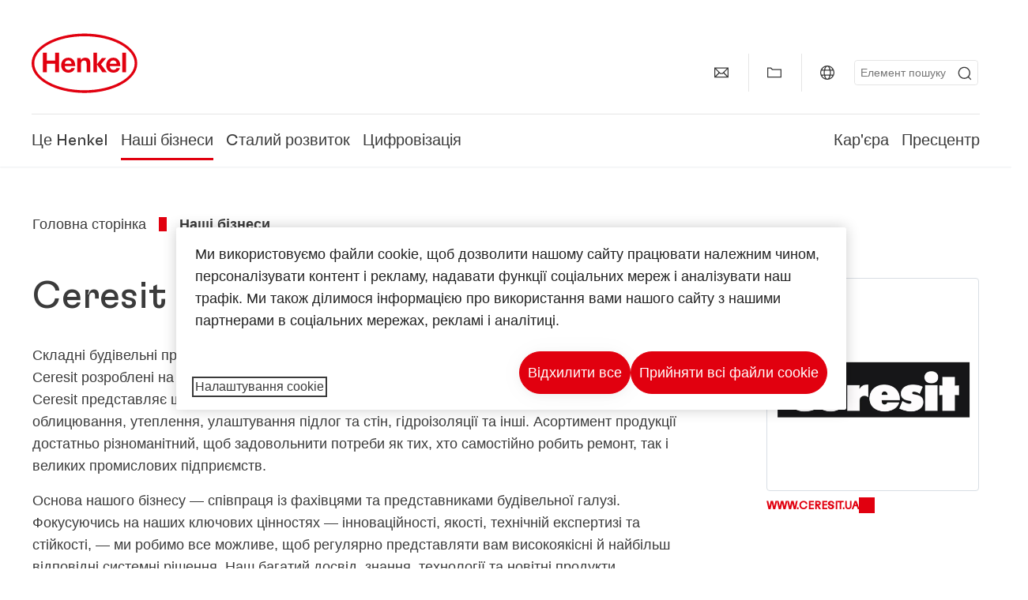

--- FILE ---
content_type: text/html;charset=UTF-8
request_url: https://www.henkel.ua/brands-and-businesses/ceresit-629228
body_size: 19519
content:









<!DOCTYPE html>
<html class="" lang="uk" dir="ltr">
    <head>
<title>
Ceresit
</title>
<meta name="title" content="Ceresit" />
<meta name="description" content="Ceresit представляє широкий асортимент спеціальних продуктів і системних рішень, що відповідають потребам промисловості, професіоналів у сфері будівництва та самостійних майстрів. " />
<meta http-equiv="content-Type" content="text/html; charset=utf-8"/>
<meta name="viewport" content="width=device-width, initial-scale=1"/>
<meta http-equiv="X-UA-Compatible" content="IE=edge"/>
<link rel="canonical" href="https://www.henkel.ua/brands-and-businesses/ceresit-629228"/>
<meta property="og:type" content="website"/>
<meta property="og:title" content="Ceresit"/>
<meta property="og:url" content="https://www.henkel.ua/brands-and-businesses/ceresit-629228"/>
<meta name="author" content="Henkel"/>
<meta name="google-site-verification" content="d1bIi4cGp9b4ZbTheIOZGzuPE5RsYqvtq_ZZzhEvDdY" />
<meta name="msvalidate.01" content="" />
<meta name="robots" content="index,follow"/>
<link rel="shortcut icon" href="/resource/blob/611362/466da468bdb616488703ce9751da175f/favicon/ua.ico"/>
<link rel="apple-touch-icon" sizes="57x57" href="/resource/crblob/944520/7309e0cab95ecb484300cb657670a810/apple-57x57px-data.png">
<link rel="apple-touch-icon" sizes="72x72" href="/resource/crblob/944522/63ce5fc60cc219cf04adfb1b8c9e4429/apple-72x72px-data.png">
<link rel="apple-touch-icon" sizes="76x76" href="/resource/crblob/944568/5217be3caee2a378b182eb7abc721ccc/apple-76x76px-data.png">
<link rel="apple-touch-icon" sizes="114x114" href="/resource/crblob/944510/08cba94488ce3d259fef48235895ddee/apple-114x114px-data.png">
<link rel="apple-touch-icon" sizes="120x120" href="/resource/crblob/944512/42b1b6507d55c514875bccaf83942384/apple-120x120px-data.png">
<link rel="apple-touch-icon" sizes="144x144" href="/resource/crblob/944514/4d8d59f416104b296edb9403e54faad4/apple-144x144px-data.png">
<link rel="apple-touch-icon" sizes="152x152" href="/resource/crblob/944516/cc3ba51d821ec1cb9b8d69c15250f4a2/apple-152x152px-data.png">
<link rel="apple-touch-icon" sizes="180x180" href="/resource/crblob/944518/87ca66b5ece2765973989637c7f5fefb/apple-180x180px-data.png">
<link rel="icon" sizes="36x36" type=image/png href="/resource/crblob/944506/30950231c8d9a94a668514ed7e8a7c43/android-36x36px-data.png">
<link rel="icon" sizes="48x48" type=image/png href="/resource/crblob/944524/9ebfff76368cb87c6d041e5a6405762c/android-48x48px-data.png">
<link rel="icon" sizes="72x72" type=image/png href="/resource/crblob/944526/42fbc50425bec145db63dab37f536492/android-72x72px-data.png">
<link rel="icon" sizes="96x96" type=image/png href="/resource/crblob/944508/37d6b03bcfc688207332063cb0a73664/android-96x96px-data.png">
<link rel="icon" sizes="144x144" type=image/png href="/resource/crblob/944502/4d8d59f416104b296edb9403e54faad4/android-144x144px-data.png">
<link rel="icon" sizes="192x192" type=image/png href="/resource/crblob/944504/2ed1823ea8748364f9dca7dd355b6a65/android-192x192px-data.png">
<meta http-equiv="Content-Security-Policy" content="worker-src &#39;self&#39; blob:;
default-src &#39;self&#39; data:
&#39;unsafe-inline&#39; &#39;unsafe-eval&#39; www.glassdoor.com henkel01.wt-eu02.net *.edge-cdn.net *.video-cdn.net www.realvision.com www.youtube.com *.twimg.com *.fbcdn.net *.wcfbc.net *.cdninstagram.com *.sprinklr.com *.henkel-life-global.com *.henkel.stage.babiel.com *.henkel.com cdnjs.cloudflare.com netdna.bootstrapcdn.com *.henkel-life-deutschland.de *.henkel.de www.henkel.ru www.henkel.cn www.henkel.at www.henkel.ar www.henkel.cl www.henkel.co.jp www.henkel.co.kr www.henkel.co.th www.henkel.co.uk www.henkel.com henkel-henkel-coremedia-development.kube-dev.rz.babiel.com.ar www.henkel.com.au www.henkel.com.br www.henkel.com.co www.henkel.com.tr www.henkel.cz www.henkel.dk www.henkel.es www.henkel.fi www.henkel.fr www.henkel.gr www.henkel.in www.henkel.hr www.henkel.hu www.henkel.it www.henkel.mx www.henkel.no www.henkel.pl www.henkel.pt www.henkel.ro www.henkel.rs www.henkel.se www.henkel.si www.henkel.sk www.henkel.ua www.henkel.tw www.henkel-forscherwelt.de www.henkel-forscherwelt.com www.henkel-ricercamondo.it www.henkel-kesifdunyasi.com www.henkel-education.ru www.henkel-swiatmlodychbadaczy.pl www.mundodepesquisadores.com.br www.henkel-life-global.com www.henkel.co.id www.henkel.be www.henkel.nl www.henkel-life-iberica.es www.henkel-life-iberica.pt www.henkel-gcc.com www.henkel-renntag.de www.henkelna.com www.henkel-ventures.com www.phenion.de www.phenion.com www.phenion-us.com www.kongresroznorodnosci.pl www.henkel-demo.com.babiel.com www.henkel-ap.com henkel.ru henkel.cn henkel.at henkel.ar henkel.cl henkel.co.jp henkel.co.kr henkel.co.th henkel.co.uk henkel.com.ar henkel.com.au henkel.com.br henkel.com.co henkel.com.tr henkel.cz henkel.dk henkel.es henkel.fi henkel.fr henkel.gr henkel.in henkel.hr henkel.hu henkel.it henkel.mx henkel.no henkel.pl henkel.pt henkel.ro henkel.rs henkel.se henkel.si henkel.sk henkel.ua henkel.tw henkel-forscherwelt.de henkel-forscherwelt.com henkel-ricercamondo.it henkel-kesifdunyasi.com henkel-education.ru henkel-swiatmlodychbadaczy.pl mundodepesquisadores.com.br henkel-life-global.com henkel.co.id henkel.be henkel.nl henkel-life-iberica.es henkel-life-iberica.pt henkel-gcc.com henkel-renntag.de henkelna.com www.henkel-northamerica.com henkel-northamerica.com henkel-ventures.com phenion.de phenion.com phenion-us.com kongresroznorodnosci.pl henkel-demo.com.babiel.com henkel-ap.com henkel-na.com www.henkel-na.com henkel.lu www.henkel.lu henkel.ch charts3.equitystory.com media.licdn.com media-exp1.licdn.com cm.cms.henkel-henkel-coremedia-development.kube-dev.rz.babiel.com cdn.podigee.com podcast5fc086.podigee.io images.podigee.com www.youtube-nocookie.com cdn.cookielaw.org privacyportal-eu.onetrust.com player.podigee-cdn.net *.gigya.com *.sapcdm.cn code.highcharts.com v.qq.com media-exp1.licdn.com media-exp3.licdn.com snap.licdn.com px.ads.linkedin.com linkedin.com images.podigee-cdn.net fonts.gstatic.com www.tiktok.com www.facebook.com connect.facebook.net cdn.linkedin.oribi.io www.linkedin.com snap.licdn.com dm.henkel-dam.com *.babiel.com eu-api.friendlycaptcha.eu api.friendlycaptcha.com fritz-henkel.com v.youku.com player.youku.com *.eu1.fullstory.com www.googleadservices.com www.googletagmanager.com *.google-analytics.com www.google.com analytics.tiktok.com business-api.tiktok.com log.byteoversea.com www.redditstatic.com events.redditmedia.com alb.reddit.com www.redditmedia.com www.reddit.com pixel-config.reddit.com conversions-config.reddit.com js.adsrvr.org insight.adsrvr.org www.google.com/ccm/collect googleads.g.doubleclick.net www.googleadservices.com/pagead/set_partitioned_cookie
blob:
;"/><link rel="alternate" hreflang="de-AT" href="https://www.henkel.at/marken-und-unternehmensbereiche/somat-2050352"/>
<link rel="alternate" hreflang="fi-FI" href="https://www.henkel.fi/tuotemerkit-ja-liiketoimintayksikoet/ceresit-553144"/>
<link rel="alternate" hreflang="sr-Latn-RS" href="https://www.henkel.rs/brendovi-i-poslovni-sektori/ceresit-670114"/>
<link rel="alternate" hreflang="x-default" href="https://www.henkel.com/our-businesses/ceresit-26184"/>
<link rel="alternate" hreflang="uk-UA" href="https://www.henkel.ua/brands-and-businesses/ceresit-629228"/>
<link rel="alternate" hreflang="pl-PL" href="https://www.henkel.pl/marki-i-obszary/ceresit-442666"/>
<link rel="alternate" hreflang="ru-RU" href=""/>
<link rel="alternate" hreflang="hu-HU" href="https://www.henkel.hu/markak-es-uezletagak/ceresit-659592"/>
<link rel="alternate" hreflang="hr-HR" href="https://www.henkel.hr/brendovi-i-poslovne-jedinice/ceresit-673188"/>
<link rel="alternate" hreflang="en" href="https://www.henkel.com/our-businesses/ceresit-26184"/>
<link rel="alternate" hreflang="tr-TR" href="https://www.henkel.com.tr/markalar-ve-isbirimleri/yapistirici-teknolojileri/ceresit-624960"/>
<script>
if (navigator.userAgent.indexOf("Mac") > 0) {
var root = document.getElementsByTagName("html")[0];
root.setAttribute("ismac", "true");
}
</script>
<link rel=preload href="/resource/crblob/1974526/0a4802460fc871449fa093b33ebdbe2a/henkel-gt-flexa-vf-woff2-data.woff2" as="font" type="font/woff2" crossorigin>
<style>
@font-face {
font-family: "Henkel GT Flexa VF";
src: url("/resource/crblob/1974526/0a4802460fc871449fa093b33ebdbe2a/henkel-gt-flexa-vf-woff2-data.woff2") format("woff2");
}
</style>
<link href="/resource/crblob/1588726/6fa7fe1a1285c6b83d48d335327cbdb6/henkel-iconfont-20170112-woff-data.woff" as="font" type="font/woff2" crossorigin>
<style>
@font-face {
font-family: "henkel-icon";
src: url("/resource/crblob/1588726/6fa7fe1a1285c6b83d48d335327cbdb6/henkel-iconfont-20170112-woff-data.woff") format("woff2");
font-weight: normal;
font-style: normal;
}
</style>
<script type="text/javascript">
function OptanonWrapper() {
window.dataLayer.push({event:'OneTrustGroupsUpdated'});
$(document).trigger('updateCookies');
}
</script>
<script src="https://cdn.cookielaw.org/scripttemplates/otSDKStub.js" defer fetchpriority="high" type="text/javascript" charset="UTF-8"
data-domain-script="5a6b7932-7dcf-433a-b2ef-3b3682370708" data-document-language=true>
</script>
<script data-dynamic-lib-src="/resource/themes/corporate-rebrush/js/dynamic-libs/bowser.min-1749594-2.js" ></script><script data-dynamic-lib-src="/resource/themes/corporate-rebrush/js/dynamic-libs/easyResponsiveTabs.min-1875608-2.js" ></script><script data-dynamic-lib-src="/resource/themes/corporate-rebrush/js/dynamic-libs/friendly-challenge.min-1972688-1.js" ></script><script data-dynamic-lib-src="/resource/themes/corporate-rebrush/js/dynamic-libs/gsap.min-1749596-3.js" ></script><script data-dynamic-lib-src="/resource/themes/corporate-rebrush/js/dynamic-libs/highcharts.min-1749598-3.js" ></script><script data-dynamic-lib-src="/resource/themes/corporate-rebrush/js/dynamic-libs/intersection-observer.min-1749606-3.js" ></script><script data-dynamic-lib-src="/resource/themes/corporate-rebrush/js/dynamic-libs/isotope.pkgd.min-1749608-3.js" ></script><script data-dynamic-lib-src="/resource/themes/corporate-rebrush/js/dynamic-libs/jquery.flippy.min-1749610-3.js" ></script><script data-dynamic-lib-src="/resource/themes/corporate-rebrush/js/dynamic-libs/jquery.jscrollpane.min-1749612-3.js" ></script><script data-dynamic-lib-src="/resource/themes/corporate-rebrush/js/dynamic-libs/jquery.mark.min-1749614-3.js" ></script><script data-dynamic-lib-src="/resource/themes/corporate-rebrush/js/dynamic-libs/jquery.mousewheel.min-1749616-3.js" ></script><script data-dynamic-lib-src="/resource/themes/corporate-rebrush/js/dynamic-libs/jquery.prettyPhoto.extensions.min-1749618-2.js" ></script><script data-dynamic-lib-src="/resource/themes/corporate-rebrush/js/dynamic-libs/jquery.prettyPhoto.min-1749620-3.js" ></script><script data-dynamic-lib-src="/resource/themes/corporate-rebrush/js/dynamic-libs/jquery.reveal.min-1749622-2.js" ></script><script data-dynamic-lib-src="/resource/themes/corporate-rebrush/js/dynamic-libs/modernizr.min-1749624-89.js" ></script><script data-dynamic-lib-src="/resource/themes/corporate-rebrush/js/dynamic-libs/mustache.min-1749626-2.js" ></script><script data-dynamic-lib-src="/resource/themes/corporate-rebrush/js/dynamic-libs/mwheelIntent.min-1749628-2.js" ></script><script data-dynamic-lib-src="/resource/themes/corporate-rebrush/js/dynamic-libs/panzoom.min-1749630-3.js" ></script><script data-dynamic-lib-src="/resource/themes/corporate-rebrush/js/dynamic-libs/ScrollTrigger.min-1749590-3.js" ></script><script data-dynamic-lib-src="/resource/themes/corporate-rebrush/js/dynamic-libs/swiperjs.min-1875610-2.js" ></script>
<meta name="pbe" content="css"/>
<link rel="stylesheet" href="/resource/themes/corporate-rebrush/css/corporate-rebrush-1588740-84.css" >
<script src="/resource/themes/corporate-rebrush/js/body-rebrush-2050836-24.js" defer defer="true" ></script><script src="/resource/themes/corporate-rebrush/js/bundle-2050838-14.js" defer defer="true" ></script><meta name="pbe" content="js"/>
<script type="text/plain" class="optanon-category-C0004">
if(location.pathname === "/oportunidades-laborales/empleo-y-solicitud") {
!function(f,b,e,v,n,t,s)
{if(f.fbq)return;n=f.fbq=function()
{n.callMethod? n.callMethod.apply(n,arguments):n.queue.push(arguments)}
;
if(!f._fbq)f._fbq=n;n.push=n;n.loaded=!0;n.version='2.0';
n.queue=[];t=b.createElement(e);t.async=!0;
t.src=v;s=b.getElementsByTagName(e)[0];
s.parentNode.insertBefore(t,s)}(window, document,'script',
'https://connect.facebook.net/en_US/fbevents.js');
fbq('init', '6124259060987746');
fbq('track', 'PageView');
}
</script>
<link rel="alternate" href="https://www.henkel.ua/service/ua/610048/asFeed/index.xml" type="application/rss+xml" title="Пресрелізи" />
<script type="text/plain" class="do-load">
var wtJsContentGroups = [];
var wtJsCustomParameters = [];
wtJsCustomParameters[1] = "19004";
wtJsCustomParameters[2] = "1844972";
wtJsCustomParameters[4] = "2014-06-30";
// Creates the Webtrekk tracking pixel
webtrekk = {};
webtrekk.trackDomain = "henkel01.wt-eu02.net";
webtrekk.trackId = "957772004011134";
webtrekk.domain ="";
webtrekk.cookieDomain = window.location.hostname;
webtrekk.forceHTTPS = true;
webtrekk.contentId = "henkel-ua.ua.brands-and-businesses.adhesive-technologies.brands.cresit-629228";
var webtrekkGroups = "henkel-ua.ua.brands-and-businesses.adhesive-technologies.brands.cresit";
var tmpGroup = webtrekkGroups.split(".");
wtJsContentGroups = tmpGroup;
wtJsContentGroups.unshift(null);
webtrekk.contentGroup = wtJsContentGroups;
webtrekk.customParameter = wtJsCustomParameters;
webtrekk.linkTrackPattern = new RegExp("(^/(image|blob)/(.+/)(data/)?(.+)$)","g");
webtrekk.linkTrackReplace = "/download/$5";
webtrekk.internalSearch = "";
</script>
<script data-webtrekksrc="/resource/themes/musterseiten/js/webtrekk-16428-12.js"></script>
<script type="text/plain" class="do-load"><!--
if(typeof registerAlxEventHandler === 'function') {
registerAlxEventHandler(
function webtrekkTrackEvent(eventCategory, eventAction, eventName, eventValue) {
if(typeof(wt_sendinfo) != "undefined") {
var encodedEventName = eventCategory + ":" + eventAction + ":" + eventName;
wt_sendinfo(encodedEventName, "click" /* we treat events like clicks on internal links */);
}
}
)
} else {
if (window.console && window.console.log) {
window.console.log('[WARN] Cannot enable event tracking for Webtrekk: ALX tracking API not loaded.');
}
}//-->
</script>    </head>
    <body class="" >

            <span id="ieMobileCSS" hidden>/resource/themes/musterseiten/css/wp_landscape-213102-64.css</span>

<nav class="skip-links-wrapper" aria-label="Skip links">
<ul class="skip-links-list">
<li class="skip-links-list-item">
<a class="skip-link bab-button bab-button--icon" href="#main">Skip to main content</a>
</li>
<li class="skip-links-list-item">
<a class="skip-link bab-button bab-button--icon" href="#footer">Skip to footer</a>
</li>
</ul>
</nav>
        <div id="wrapAll" class="container-fluid"   >
<div id="contentWrap" class="container">
<header class="bab-header " >
<div class="container">
<div class="topNaviMobile mobileOnly">
<a href="/" class="a-logo " aria-label="Henkel main page">
<img class="a-logo__image" alt="" src="/resource/blob/737324/1129f40d0df611e51758a0d35e6cab78/data/henkel-logo-standalone-svg.svg" />
</a>
<div class="topNaviMobile__tools">
<button type="button" class="topNaviMobile__tools--right">
<svg width="24" height="24" viewBox="0 0 20 20" fill="currentColor">
<path
d="M17.3546 18.3264L18.3334 17.3476L15.5637 14.5779V13.6616C16.4314 12.426 16.9381 10.9197 16.9381 9.30234C16.9381 5.08881 13.5159 1.66663 9.3024 1.66663C5.08887 1.66663 1.66669 5.08881 1.66669 9.30234C1.66669 13.5159 5.08887 16.938 9.3024 16.938C10.9128 16.938 12.4122 16.4313 13.6409 15.5775H14.5919L17.3546 18.3264ZM3.06194 9.30234C3.06194 5.85932 5.86632 3.05494 9.30933 3.05494C12.7523 3.05494 15.5567 5.85932 15.5567 9.30234C15.5567 12.7453 12.7523 15.5497 9.30933 15.5497C5.86632 15.5497 3.06194 12.7523 3.06194 9.30234Z"/>
</svg>
<span class="sr-only">
Пошук </span>
</button>
<button type="button" class="topNaviMobile__tools--left mobile-menu">
<svg width="24" height="24" viewBox="0 0 24 24" fill="currentColor" class="svg--burger">
<path
d="M19.9992 4.80005H20.2898H20.3994H18.7987H17.5982H2.3999V6.40005H16.7979H17.4558H17.7426H18.7987H19.1989H20.3994H21.5999V4.80005H19.9992Z"/>
<path
d="M19.9992 11.202H20.2898H20.3994H18.7987H17.5982H2.3999V12.802H16.7979H17.4558H17.7426H18.7987H19.1989H20.3994H21.5999V11.202H19.9992Z"/>
<path
d="M19.9992 17.604H20.2898H20.3994H18.7987H17.5982H2.3999V19.204H16.7979H17.4558H17.7426H18.7987H19.1989H20.3994H21.5999V17.604H19.9992Z"/>
</svg>
<svg width="24" height="24" viewBox="0 0 40 40" fill="currentColor"
xmlns="http://www.w3.org/2000/svg" class="svg--close">
<path
d="M35.0388 2.5L37.0441 4.5053L24 17.9787V21.9205L37.5 35.0388L35.4946 37.0441L22.0594 24H18.0415L4.96121 37.4999L2.95587 35.4946L16 22.0321V18.0066L2.5 4.96113L4.50534 2.95584L18.0195 16H21.9689L35.0388 2.5Z"/>
</svg>
<span class="sr-only">
Меню </span>
</button>
</div>
<div class="topNaviMobile__searchWrapper">
<div class="topNaviMobile__search">
<form action="/service/search/ua/608298" class="topNaviMobile__search-form">
<label class="sr-only" for="mobile-quicksearch-search">quick search</label>
<input
id="mobile-quicksearch-search"
type="text"
class="input"
name="query"
data-js-autocomplete-base-url="/service/search/ua/608298"
data-js-root-navigation-id="611362"
data-js-section-tag-id=""
/>
<button type="submit" aria-label="Submit" class="submit">
<svg width="24" height="24" viewBox="0 0 20 20" fill="currentColor">
<path d="M17.3546 18.3264L18.3334 17.3476L15.5637 14.5779V13.6616C16.4314 12.426 16.9381 10.9197 16.9381 9.30234C16.9381 5.08881 13.5159 1.66663 9.3024 1.66663C5.08887 1.66663 1.66669 5.08881 1.66669 9.30234C1.66669 13.5159 5.08887 16.938 9.3024 16.938C10.9128 16.938 12.4122 16.4313 13.6409 15.5775H14.5919L17.3546 18.3264ZM3.06194 9.30234C3.06194 5.85932 5.86632 3.05494 9.30933 3.05494C12.7523 3.05494 15.5567 5.85932 15.5567 9.30234C15.5567 12.7453 12.7523 15.5497 9.30933 15.5497C5.86632 15.5497 3.06194 12.7523 3.06194 9.30234Z"/>
</svg>
</button>
</form>
</div>
</div> </div>
<div class="topNavi">
<a href="/" class="a-logo visible-lg-block" aria-label="Henkel main page">
<img class="a-logo__image" alt="" src="/resource/blob/737324/1129f40d0df611e51758a0d35e6cab78/data/henkel-logo-standalone-svg.svg" />
</a> <div class="topNavi__tools visible-lg-block">
<div class="service">
<ul>
<li class="iconButton">
<a href="/contact-us" class="bab-button bab-button--icon-only" aria-label="contact"
data-webtrekkactionname="header-icon-contact" >
<svg width="20" height="20" viewBox="0 0 20 20" fill="currentColor">
<path d="M1 3.5V16.3571H19V3.5H1ZM11.0221 10.5714H8.98429L3.19858 4.78571H16.8079L11.0221 10.5714ZM6.03356 9.43999V10.4107L2.28571 14.1586V5.69214L6.03356 9.43999ZM7.42857 10.835L8.45071 11.8571H11.5557L12.5779 10.835L16.8143 15.0714H3.205L7.42857 10.835ZM13.9664 10.4171V9.43999L17.7143 5.69214V14.1586L13.9664 10.4171Z"/>
</svg>
<span class="mobileOnly">
</span>
</a>
</li>
<li class="iconButton">
<a href="#tooltipMyContent-desktop" class="tooltip-handler bab-button bab-button--icon-only desktopOnly" aria-label="Add to my collection">
<svg width="20" height="20" viewBox="0 0 20 20" fill="currentColor">
<path d="M19 16.3571H1V3.5H5.76355L7.69213 5.42857H19V16.3571ZM2.28571 15.0714H17.7143V6.71429H7.16502L5.23645 4.78571H2.28571V15.0714Z"/>
</svg>
</a>
<div class="mobileOnly add-to-my-content-mobile-menu">
<a href="javascript:void(0);" data-webtrekkactionname="add-to-collection" class="add-to-content">
<svg class="a-icon a-icon--addcontent" width="16" height="16" focusable="false">
<use href="/resource/crblob/1759152/10a29ac6badb672d8bc7caff89d2b88d/icons-sprite-svg-data.svg#addcontent"></use>
</svg>Додати до Моя Колекція <span class="contentId" style="display: none;">629228</span>
<span class="contentView" style="display: none;">standard</span>
<span class="contentType" style="display: none;">HKBrand</span>
</a> <a href="/my-collection" data-webtrekkactionname="header-icon-show-my-collection">
<i class="icon-arrow_link2"></i>
Показати Моя Колекція <span class="mycontent-count">(0)</span>
</a>
</div>
</li>
<li class="iconButton">
<a href="/global-websites-henkel" class="tooltip-handler bab-button bab-button--icon-only"
data-webtrekkactionname="header-icon-global-websites"
aria-label="Website selector">
<svg width="20" height="20" viewBox="0 0 20 20" fill="currentColor">
<path d="M10 1C5.03714 1 1 5.03714 1 10C1 14.9629 5.03714 19 10 19C14.9629 19 19 14.9629 19 10C19 5.03714 14.9629 1 10 1ZM17.7143 10C17.7143 10.9 17.5536 11.7679 17.2643 12.5714H14.32C14.4357 11.7614 14.5 10.9 14.5 10C14.5 9.1 14.4357 8.23857 14.32 7.42857H17.2643C17.5536 8.23214 17.7143 9.1 17.7143 10ZM10 17.7143C9.06143 17.7143 8.05857 16.4993 7.42214 14.5064L8.07143 13.8571H11.9286L12.5779 14.5064C11.9414 16.4993 10.9386 17.7143 10 17.7143ZM6.9786 12.5714C6.85646 11.7807 6.78571 10.9193 6.78571 10C6.78571 9.08071 6.85646 8.21929 6.9786 7.42857H13.015C13.1371 8.21929 13.2079 9.08071 13.2079 10C13.2079 10.9193 13.1371 11.7807 13.015 12.5714H6.9786ZM2.73568 12.5714C2.4464 11.7679 2.28571 10.9 2.28571 10C2.28571 9.1 2.4464 8.23214 2.73568 7.42857H5.68002C5.5643 8.23857 5.5 9.1 5.5 10C5.5 10.9 5.5643 11.7614 5.68002 12.5714H2.73568ZM10 2.28571C10.9386 2.28571 11.9414 3.50071 12.5779 5.49357L11.9286 6.14286H8.07143L7.42214 5.49357C8.05857 3.50071 9.06143 2.28571 10 2.28571ZM16.3257 5.60286L15.7857 6.14286H14.0757C13.7671 4.80571 13.2978 3.66143 12.7128 2.78714C14.185 3.34643 15.445 4.33 16.3257 5.60286ZM7.28716 2.78714C6.70216 3.655 6.23931 4.80571 5.92431 6.14286H4.21429L3.67431 5.60286C4.55502 4.33 5.81502 3.34643 7.28716 2.78714ZM3.67431 14.3971L4.21429 13.8571H5.92431C6.23288 15.1943 6.70216 16.3386 7.28716 17.2129C5.81502 16.6536 4.55502 15.67 3.67431 14.3971ZM12.7128 17.2129C13.2978 16.345 13.7607 15.1943 14.0757 13.8571H15.7857L16.3257 14.3971C15.445 15.67 14.185 16.6536 12.7128 17.2129Z"/>
</svg>
<span class="mobileOnly">
Україна | Змінити веб-сайт </span>
</a>
</li><li>
<form action="/service/search/ua/608298" class="search" id="quick-search">
<label class="sr-only" for="search"></label>
<input
type="text"
name="query"
placeholder="Елемент пошуку"
class="input ui-autocomplete-input"
id="search"
data-js-autocomplete-base-url="/service/search/ua/608298"
data-js-root-navigation-id="611362"
data-js-section-tag-id=""
/>
<button type="submit" aria-label="Submit" class="submit">
<svg width="20" height="20" viewBox="0 0 20 20" fill="currentColor">
<path d="M17.3546 18.3264L18.3334 17.3476L15.5637 14.5779V13.6616C16.4314 12.426 16.9381 10.9197 16.9381 9.30234C16.9381 5.08881 13.5159 1.66663 9.3024 1.66663C5.08887 1.66663 1.66669 5.08881 1.66669 9.30234C1.66669 13.5159 5.08887 16.938 9.3024 16.938C10.9128 16.938 12.4122 16.4313 13.6409 15.5775H14.5919L17.3546 18.3264ZM3.06194 9.30234C3.06194 5.85932 5.86632 3.05494 9.30933 3.05494C12.7523 3.05494 15.5567 5.85932 15.5567 9.30234C15.5567 12.7453 12.7523 15.5497 9.30933 15.5497C5.86632 15.5497 3.06194 12.7523 3.06194 9.30234Z"/>
</svg>
</button>
</form>
</li> </ul>
</div>
<div id="tooltipContact-desktop" class="tooltipBox tooltip" style="top: 5em; right: 0px;">
<ul class="link-list">
<li>
<a href="/contact-us" data-webtrekkactionname="page-mail" class="related">
<i class="icon-arrow_link2"> </i>
Зверніться до нашої компанії </a>
</li> <li>
<a href="mailto:?subject=Ceresit&body=">
<i class="icon-arrow_link2"></i>
по e-mail </a>
</li>
</ul>
<a href="javascript:void(0);" class="close">
<span class="sr-only">Закрити</span>
</a>
</div>
<div id="tooltipMyContent-desktop" class="tooltipBox tooltip">
<ul class="link-list">
<li>
<a href="javascript:void(0);" data-webtrekkactionname="add-to-collection" class="add-to-content">
<svg class="a-icon a-icon--addcontent" width="16" height="16" focusable="false">
<use href="/resource/crblob/1759152/10a29ac6badb672d8bc7caff89d2b88d/icons-sprite-svg-data.svg#addcontent"></use>
</svg>Додати до Моя Колекція <span class="contentId" style="display: none;">629228</span>
<span class="contentView" style="display: none;">standard</span>
<span class="contentType" style="display: none;">HKBrand</span>
</a> </li>
<li>
<a href="/my-collection" data-webtrekkactionname="header-icon-show-my-collection">
<i class="icon-arrow_link2"></i>
Показати Моя Колекція <span class="mycontent-count">(0)</span>
</a>
</li>
</ul>
<a href="javascript:void(0);" class="close">
<span class="sr-only">Закрити</span>
</a>
</div>
<div id="tooltipSocial-desktop" class="shareBox share tooltip">
<h3>Соціальні мережі</h3>
<p>Поділитися сторінкою!</p>
<div class="shariff" data-lang="" data-backend-url="null" data-url="https://www.henkel.ua/brands-and-businesses/ceresit-629228"
data-services="[facebook,linkedin,telegram,vk]" data-orientation="vertical">
</div> <a href="javascript:void(0);" class="close">
<span class="sr-only">Закрити</span>
</a>
</div> </div>
<div class="topNavi__navWrapper">
<div class="topNavi__nav">
<div class="topNavi__nav--left-column">
<nav class="main-navigation ">
<a href="/company" class="main-navigation__first-level " tabindex="0">
Це&#xa0;Henkel </a>
<div class="main-navigation__fly-out">
<nav class="main-links-nav">
<a href="/company" class="main-links-nav__main-link visible-lg-block">
<span class="main-links-nav__headline">Це&#xa0;Henkel</span>
<p>Хто такий Henkel і що спонукає нас до дій? Усіх нас у компанії «Хенкель» об&#39;єднує наша спільна мета: «Pioneers at heart for the good of generations» та спільна стратегічна програма.</p>
<span class="bab-button bab-button--primary" role="button">
Меню
</span>
</a>
<nav class="main-links-nav__link-list">
<a href="/company/downloads" target="_self"
class="bab-button bab-button--icon">Публікації</a>
<a href="/company/locations" target="_self"
class="bab-button bab-button--icon">Локації</a>
<a href="/contact-us" target="_self"
class="bab-button bab-button--icon">Контакти</a>
</nav> </nav>
<nav class="second-level-nav">
<span class="menu-back">Main Menu</span>
<a class="subtitle-small" href=/company>Це&#xa0;Henkel</a>
<a class="nav-link" href="/company/150-years-of-henkel" >
150 років Henkel </a><a class="nav-link" href="/company/corporate-culture" >
Корпоративна культура </a><a class="nav-link" href="/company/strategy" >
Стратегічна програма </a><a class="nav-link" href="/company/henkel-brand" >
Бренд Henkel </a><a class="nav-link" href="/company/management" >
Керівництво </a><a class="nav-link nav-link--third-level" href="/company/governance-and-compliance" aria-haspopup=true data-third-level-index=5 >
Управління та комплаєнс </a><a class="nav-link" href="/company/annual-financial-statement" >
Річна фінансова звітність </a><a class="nav-link" href="/company/partners-and-suppliers" >
Партнери та постачальники </a> </nav>
<div class="third-level-nav third-level-nav--hidden">
<nav class="third-level-nav-wrap" data-third-level-index="5">
<span class="menu-back">Це&#xa0;Henkel</span>
<a class="subtitle-small" href=/company/governance-and-compliance>Управління та комплаєнс</a>
<a class="nav-link" href="/company/governance-and-compliance/compliance-hotline" tabindex=-1>
Процедура про порушення комплаєнсу та гаряча лінія з питань комплаєнсу&#xa0; </a> </nav>
</div>
<nav class="teaser-nav active">
<a data-wt-view="teaser" data-wt-contenttype="HKTeaser" aria-label="150 років Henkel"
class="link-element teaser colorful--white colorful-element "
href="/company/150-years-of-henkel"
target="_self">
<div class="img-wrap">
<div class="img-wrap__crop img-wrap__crop--tn-4x3 img-wrap__crop--sm-4x3 img-wrap__crop--md-3x2 img-wrap__crop--lg-3x2">
<picture class="image-rwd bab-image-hoverzoom "
data-transformationName="Image3:2">
<source
data-srcset="/resource/image/2113994/3x2/1000/667/947807da5b41c1a4e538fb90f42f298/9BFFC394AD803A3E10609B417C83B25D/150-years-stage-img.webp 1x, /resource/image/2113994/3x2/1000/667/947807da5b41c1a4e538fb90f42f298/9BFFC394AD803A3E10609B417C83B25D/150-years-stage-img.webp 2x" media="(min-width: 1250px)" sizes="100vw">
<source
data-srcset="/resource/image/2113994/3x2/750/500/947807da5b41c1a4e538fb90f42f298/86F8D9ECF2E6C1C8E4E91733B3554D87/150-years-stage-img.webp 1x, /resource/image/2113994/3x2/1500/1000/947807da5b41c1a4e538fb90f42f298/ADF9A9238C5CB8955DA6BBED0D788673/150-years-stage-img.webp 2x" media="(min-width: 980px)" sizes="100vw">
<source
data-srcset="/resource/image/2113994/4x3/500/375/9222e5228e7539a3f4a7b22b119bad28/38AAA07FFD2423D4A4C3AF0682D0CDE9/150-years-stage-img.webp 1x, /resource/image/2113994/4x3/1000/750/9222e5228e7539a3f4a7b22b119bad28/10C1CDBEB61BA95468209300C9F5705C/150-years-stage-img.webp 2x" media="(min-width: 730px)" sizes="100vw">
<source
data-srcset="/resource/image/2113994/4x3/335/251/9222e5228e7539a3f4a7b22b119bad28/0A7FABE706DA3E424C3B12E5ABF8A658/150-years-stage-img.webp 1x, /resource/image/2113994/4x3/670/502/9222e5228e7539a3f4a7b22b119bad28/A00EA78CCE90F9F8E313582845AD7D07/150-years-stage-img.webp 2x" media="(min-width: 0px)" sizes="100vw">
<img class="img-responsive lazyload" alt="150 POKIB" data-src=/resource/image/2113994/3x2/1000/667/947807da5b41c1a4e538fb90f42f298/9BFFC394AD803A3E10609B417C83B25D/150-years-stage-img.webp />
</picture>
</div>
</div>
<section>
<h3 class="link-title colorful__white-headline--black">
150 років Henkel </h3>
<span class="link-text colorful__white-text">
<div><p>150 років духу новаторства – це формування прогресу зі змістом. У Henkel ми перетворюємо зміни на можливості, впроваджуючи інновації, сталий розвиток і відповідальність, щоб разом будувати краще майбутнє.</p></div>
</span>
<button class="bab-button--link bab-button bab-button--link" aria-label="Меню - 150 років Henkel" href="/company/150-years-of-henkel" type="button">
Меню
</button> </section>
</a> </nav>
</div>
</nav><nav class="main-navigation current-page">
<a href="/brands-and-businesses" class="main-navigation__first-level " tabindex="0">
Наші бізнеси </a>
<div class="main-navigation__fly-out">
<nav class="main-links-nav">
<a href="/brands-and-businesses" class="main-links-nav__main-link visible-lg-block">
<span class="main-links-nav__headline">Наші бізнеси</span>
<p>Відкрийте для себе бренди та технології наших бізнес-підрозділів «Henkel Клейові технології» Henkel Adhesive Technologies і «Henkel Споживчі бренди» Henkel Consumer Brands.</p>
<span class="bab-button bab-button--primary" role="button">
ДОКЛАДНІША ІНФОРМАЦІЯ
</span>
</a>
<nav class="main-links-nav__link-list">
<a href="https://mysds.henkel.com/index.html" target="_blank"
class="bab-button bab-button--icon">Паспорти безпеки</a>
</nav> </nav>
<nav class="second-level-nav">
<span class="menu-back">Main Menu</span>
<a class="subtitle-small current-page" href=/brands-and-businesses>Наші бізнеси</a>
<a class="nav-link nav-link--third-level" href="/brands-and-businesses/adhesive-technologies" aria-haspopup=true data-third-level-index=0 >
«Henkel Клейові технології» Henkel Adhesive Technologies </a><a class="nav-link nav-link--third-level" href="/brands-and-businesses/consumer-brands" aria-haspopup=true data-third-level-index=1 >
«Henkel Споживчі бренди» Henkel Consumer Brands </a> </nav>
<div class="third-level-nav third-level-nav--hidden">
<nav class="third-level-nav-wrap" data-third-level-index="0">
<span class="menu-back">Наші бізнеси</span>
<a class="subtitle-small" href=/brands-and-businesses/adhesive-technologies>«Henkel Клейові технології» Henkel Adhesive Technologies</a>
<a class="nav-link" href="/brands-and-businesses/adhesive-technologies/about-us" tabindex=-1>
Про нас </a><a class="nav-link" href="/brands-and-businesses/adhesive-technologies/driving-sustainability" tabindex=-1>
На шляху до сталого розвитку </a><a class="nav-link" href="/brands-and-businesses/adhesive-technologies/research-and-development" tabindex=-1>
Дослідження та розробки </a><a class="nav-link" href="/brands-and-businesses/adhesive-technologies/open-innovation-and-venturing" tabindex=-1>
Відкриті інновації та венчурне інвестування </a> </nav>
<nav class="third-level-nav-wrap" data-third-level-index="1">
<span class="menu-back">Наші бізнеси</span>
<a class="subtitle-small" href=/brands-and-businesses/consumer-brands>«Henkel Споживчі бренди» Henkel Consumer Brands</a>
<a class="nav-link" href="/brands-and-businesses/consumer-brands/about-us" tabindex=-1>
Про нас </a><a class="nav-link" href="/brands-and-businesses/consumer-brands/driving-sustainability" tabindex=-1>
На шляху до сталого розвитку </a><a class="nav-link" href="/brands-and-businesses/consumer-brands/research-and-development" tabindex=-1>
Дослідження та розробки </a><a class="nav-link" href="/brands-and-businesses/consumer-brands/open-innovation-and-venturing" tabindex=-1>
Відкриті інновації та венчурне інвестування </a> </nav>
</div>
<nav class="teaser-nav active">
</nav>
</div>
</nav><nav class="main-navigation ">
<a href="/sustainability" class="main-navigation__first-level " tabindex="0">
Cталий розвиток </a>
<div class="main-navigation__fly-out">
<nav class="main-links-nav">
<a href="/sustainability" class="main-links-nav__main-link visible-lg-block">
<span class="main-links-nav__headline">Cталий розвиток</span>
<p>Займаючи лідерські позиції у сфері сталого розвитку, ми прагнемо першими впроваджувати нові рішення і при цьому, як і раніше, здійснювати свою діяльність з належною відповідальністю та примножувати економічний успіх компанії.</p>
<span class="bab-button bab-button--primary" role="button">
Меню
</span>
</a>
<nav class="main-links-nav__link-list">
<a href="/sustainability/30-years-sustainable-development" target="_self"
class="bab-button bab-button--icon">30 років сталого розвитку «Хенкель»</a>
<a href="/sustainability/driving-progress-toward-a-circular-economy" target="_self"
class="bab-button bab-button--icon">Сприяння прогресу на шляху до кругової економіки</a>
</nav> </nav>
<nav class="second-level-nav">
<span class="menu-back">Main Menu</span>
<a class="subtitle-small" href=/sustainability>Cталий розвиток</a>
<a class="nav-link" href="/sustainability/strategy" >
Стратегія </a><a class="nav-link" href="/sustainability/transformational-impact" >
Трансформаційний вплив </a><a class="nav-link nav-link--third-level" href="/sustainability/regenerative-planet" aria-haspopup=true data-third-level-index=2 >
Регенерація планети </a><a class="nav-link" href="/sustainability/thriving-communities" >
Процвітання громад </a><a class="nav-link nav-link--third-level" href="/sustainability/trusted-partner" aria-haspopup=true data-third-level-index=4 >
Надійний партнер </a><a class="nav-link nav-link--third-level" href="/sustainability/levers-for-change" aria-haspopup=true data-third-level-index=5 >
Важелі змін </a><a class="nav-link" href="/sustainability/positions" >
Наша позиція </a><a class="nav-link" href="/sustainability/corporate-citizenship" >
Корпоративна соціальна відповідальність </a> </nav>
<div class="third-level-nav third-level-nav--hidden">
<nav class="third-level-nav-wrap" data-third-level-index="2">
<span class="menu-back">Cталий розвиток</span>
<a class="subtitle-small" href=/sustainability/regenerative-planet>Регенерація планети</a>
<a class="nav-link" href="/sustainability/regenerative-planet/climate" tabindex=-1>
Клімат </a><a class="nav-link" href="/sustainability/regenerative-planet/circular-economy" tabindex=-1>
Економіка замкненого циклу </a><a class="nav-link" href="/sustainability/regenerative-planet/natural-resources" tabindex=-1>
Природні ресурси </a> </nav>
<nav class="third-level-nav-wrap" data-third-level-index="4">
<span class="menu-back">Cталий розвиток</span>
<a class="subtitle-small" href=/sustainability/trusted-partner>Надійний партнер</a>
<a class="nav-link" href="/sustainability/trusted-partner/responsible-sourcing" tabindex=-1>
Відповідальний підхід до вибору постачальників </a> </nav>
<nav class="third-level-nav-wrap" data-third-level-index="5">
<span class="menu-back">Cталий розвиток</span>
<a class="subtitle-small" href=/sustainability/levers-for-change>Важелі змін</a>
<a class="nav-link" href="/sustainability/levers-for-change/products-technologies" tabindex=-1>
Наші продукти та технології </a><a class="nav-link" href="/sustainability/levers-for-change/our-people" tabindex=-1>
Наші люди </a><a class="nav-link" href="/sustainability/levers-for-change/initiatives-and-partnerships" tabindex=-1>
Програми й партнерства </a> </nav>
</div>
<nav class="teaser-nav active">
<a data-wt-view="teaser" data-wt-contenttype="HKTeaser" aria-label="Світ дослідників"
class="link-element teaser colorful--white colorful-element "
href="https://www.svitdoslidnykiv.henkel.ua/"
target="_blank">
<div class="img-wrap">
<div class="img-wrap__crop img-wrap__crop--tn-4x3 img-wrap__crop--sm-4x3 img-wrap__crop--md-3x2 img-wrap__crop--lg-3x2">
<picture class="image-rwd bab-image-hoverzoom "
data-transformationName="Image3:2">
<source
data-srcset="/resource/image/31954/3x2/1000/667/d5da0c7d8fdc4e030e2b95a93849f864/2376F3453D404EF8AA84B4005840243D/forscherwelt-children-experimenting.webp 1x, /resource/image/31954/3x2/2000/1334/d5da0c7d8fdc4e030e2b95a93849f864/114085253A2BEEC2DE4FCB22358BA369/forscherwelt-children-experimenting.webp 2x" media="(min-width: 1250px)" sizes="100vw">
<source
data-srcset="/resource/image/31954/3x2/750/500/d5da0c7d8fdc4e030e2b95a93849f864/8B76A8DDDEED987AB59D66F25D2B9F71/forscherwelt-children-experimenting.webp 1x, /resource/image/31954/3x2/1500/1000/d5da0c7d8fdc4e030e2b95a93849f864/2B63A8E7B6D706CC493D4938B2063212/forscherwelt-children-experimenting.webp 2x" media="(min-width: 980px)" sizes="100vw">
<source
data-srcset="/resource/image/31954/4x3/500/375/e8012b181e5dfe5fb7c45a23a6fa85e7/F1FDDB7294C1C1364019A6038D707C8D/forscherwelt-children-experimenting.webp 1x, /resource/image/31954/4x3/1000/750/e8012b181e5dfe5fb7c45a23a6fa85e7/2D21BC1CA4F85F077B2BD81C5C459900/forscherwelt-children-experimenting.webp 2x" media="(min-width: 730px)" sizes="100vw">
<source
data-srcset="/resource/image/31954/4x3/335/251/e8012b181e5dfe5fb7c45a23a6fa85e7/B23CD44BA14DBC63935E8C36585A2982/forscherwelt-children-experimenting.webp 1x, /resource/image/31954/4x3/670/502/e8012b181e5dfe5fb7c45a23a6fa85e7/7A1658E20ADA2CFAA347AE541E946AD7/forscherwelt-children-experimenting.webp 2x" media="(min-width: 0px)" sizes="100vw">
<img class="img-responsive lazyload" alt="Діти проводять експерименти в рамках ініціативи «Світ дослідників». " data-src=/resource/image/31954/3x2/1000/667/d5da0c7d8fdc4e030e2b95a93849f864/2376F3453D404EF8AA84B4005840243D/forscherwelt-children-experimenting.webp />
</picture>
</div>
</div>
<section>
<h3 class="link-title colorful__white-headline--black">
Світ дослідників </h3>
<span class="link-text colorful__white-text">
<div><p>Forscherwelt, або Світ дослідників – це міжнародна освітницька ініціатива компанії «Хенкель», яка заохочує дітей вивчати світ науки. Ви можете знайти інформацію про ініціативу, навчальні матеріали та експерименти на веб-сайті.</p></div>
</span>
<button class="bab-button--link bab-button bab-button--link" aria-label="Меню - Світ дослідників" href="https://www.svitdoslidnykiv.henkel.ua/" type="button">
Меню
</button> </section>
</a> </nav>
</div>
</nav><nav class="main-navigation ">
<a href="/digitalization" class="main-navigation__first-level " tabindex="0">
Цифровізація </a>
<div class="main-navigation__fly-out">
<nav class="main-links-nav">
<a href="/digitalization" class="main-links-nav__main-link visible-lg-block">
<span class="main-links-nav__headline">Цифровізація</span>
<p>Нові моделі бізнесу та співробітництва, створення унікальних вражень для клієнтів, розумне використання даних і технологій: ми формуємо ринки майбутнього за допомогою цифровізації.</p>
<span class="bab-button bab-button--primary" role="button">
Меню
</span>
</a> </nav>
<nav class="second-level-nav">
<span class="menu-back">Main Menu</span>
<a class="subtitle-small" href=/digitalization>Цифровізація</a>
<a class="nav-link" href="/digitalization/tech-driven-business-models" >
Бізнес-моделі, засновані на технологіях </a><a class="nav-link" href="/digitalization/innovation-through-cooperation" >
Інновації через співробітництво </a><a class="nav-link" href="/digitalization/digital-transformation" >
Цифрова трансформація </a> </nav>
<div class="third-level-nav third-level-nav--hidden">
</div>
<nav class="teaser-nav active">
</nav>
</div>
</nav> </div>
<div class="topNavi__nav--right-column">
<nav class="main-navigation ">
<a href="/careers" class="main-navigation__first-level main-navigation__first-level--weight" tabindex="0">
Кар'єра </a>
<div class="main-navigation__fly-out">
<nav class="main-links-nav">
<a href="/careers" class="main-links-nav__main-link visible-lg-block">
<span class="main-links-nav__headline">Кар'єра</span>
<p>Dare to make an impact? Приєднуйтесь до нашої команди інноваторів та змінюйте майбутнє разом з нами.</p>
<span class="bab-button bab-button--primary" role="button">
Меню
</span>
</a> </nav>
<nav class="second-level-nav">
<span class="menu-back">Main Menu</span>
<a class="subtitle-small" href=/careers>Кар'єра</a>
<a class="nav-link" href="/careers/why-henkel" >
Чому компанія «Хенкель» </a><a class="nav-link" href="/careers/teams-and-locations" >
Команди і локації </a><a class="nav-link" href="/careers/students-graduates" >
Студенти &amp; молоді спеціалісти </a><a class="nav-link nav-link--third-level" href="/careers/jobs-and-application" aria-haspopup=true data-third-level-index=3 >
Вакансії та ваша заявка на вакансію </a><a class="nav-link" href="/careers/jobs-and-application/faq" >
FAQ </a> </nav>
<div class="third-level-nav third-level-nav--hidden">
<nav class="third-level-nav-wrap" data-third-level-index="3">
<span class="menu-back">Кар'єра</span>
<a class="subtitle-small" href=/careers/jobs-and-application>Вакансії та ваша заявка на вакансію</a>
<a class="nav-link" href="/careers/jobs-and-application/application-and-selection" tabindex=-1>
Як відгукнутися на вакансії Компанії «Хенкель» </a><a class="nav-link" href="/careers/jobs-and-application/faq" tabindex=-1>
FAQ </a> </nav>
</div>
<nav class="teaser-nav active">
<a data-wt-view="teaser" data-wt-contenttype="HKTeaser" aria-label="
"
class="link-element teaser colorful--white colorful-element "
href="/careers/jobs-and-application"
target="_self">
<div class="img-wrap">
<div class="img-wrap__crop img-wrap__crop--tn-4x3 img-wrap__crop--sm-4x3 img-wrap__crop--md-3x2 img-wrap__crop--lg-3x2">
<picture class="image-rwd "
data-transformationName="Image3:2">
<source
data-srcset="/resource/image/1324768/3x2/1000/667/6964fdf8c01796915882929bdae6ef1e/B8C999E9DF47393964E994ADCE1139C9/13092021-henkel-website-preview.webp 1x, /resource/image/1324768/3x2/2000/1334/6964fdf8c01796915882929bdae6ef1e/C532FCE42170BDCB42BAC1D90F9AFDA2/13092021-henkel-website-preview.webp 2x" media="(min-width: 1250px)" sizes="100vw">
<source
data-srcset="/resource/image/1324768/3x2/750/500/6964fdf8c01796915882929bdae6ef1e/30F9F51E486ED9A98E7D6EAEA17EF2CA/13092021-henkel-website-preview.webp 1x, /resource/image/1324768/3x2/1500/1000/6964fdf8c01796915882929bdae6ef1e/5BF8AB3888D1380BFA7E902347B6C93F/13092021-henkel-website-preview.webp 2x" media="(min-width: 980px)" sizes="100vw">
<source
data-srcset="/resource/image/1324768/4x3/500/375/23d5de22315fee385c04949a18a155c6/EDA05B403AF7AEAA3A11BAEC521CC0E9/13092021-henkel-website-preview.webp 1x, /resource/image/1324768/4x3/1000/750/23d5de22315fee385c04949a18a155c6/064961791CA648EB07E5A7AF3F6D06B0/13092021-henkel-website-preview.webp 2x" media="(min-width: 730px)" sizes="100vw">
<source
data-srcset="/resource/image/1324768/4x3/335/251/23d5de22315fee385c04949a18a155c6/7FEED4CAD264DAC5243935428F8B4AB2/13092021-henkel-website-preview.webp 1x, /resource/image/1324768/4x3/670/502/23d5de22315fee385c04949a18a155c6/E68E0673906EC9247BA52DA1EB9EAB01/13092021-henkel-website-preview.webp 2x" media="(min-width: 0px)" sizes="100vw">
<img class="img-responsive lazyload" alt="13092021-henkel-website-preview" data-src=/resource/image/1324768/3x2/1000/667/6964fdf8c01796915882929bdae6ef1e/B8C999E9DF47393964E994ADCE1139C9/13092021-henkel-website-preview.webp />
</picture>
</div>
</div>
<section>
<button class="bab-button--link bab-button bab-button--link" aria-label="Спробувати зараз - " href="/careers/jobs-and-application" type="button">
Спробувати зараз
</button> </section>
</a> </nav>
</div>
</nav><nav class="main-navigation ">
<a href="/press-and-media" class="main-navigation__first-level main-navigation__first-level--weight" tabindex="0">
Пресцентр </a>
<div class="main-navigation__fly-out">
<nav class="main-links-nav">
<a href="/press-and-media" class="main-links-nav__main-link visible-lg-block">
<span class="main-links-nav__headline">Пресцентр</span>
<p>Наша служба зв’язків зі ЗМІ пропонує журналістам найсвіжіші Пресрелізи та довідкову інформацію з різноманітних питань, а також зображення та відеоматеріали для завантаження.</p>
<span class="bab-button bab-button--primary" role="button">
Меню
</span>
</a>
<nav class="main-links-nav__link-list">
<a href="/press-and-media/press-releases-and-kits" target="_self"
class="bab-button bab-button--icon">Усі пресрелізи</a>
</nav> </nav>
<nav class="second-level-nav">
<span class="menu-back">Main Menu</span>
<a class="subtitle-small" href=/press-and-media>Пресцентр</a>
<a class="nav-link" href="/press-and-media/press-releases-and-kits" >
Пресрелізи та прескіти </a><a class="nav-link" href="/press-and-media/our-support-for-ukraine" >
Наша допомога Україні </a><a class="nav-link" href="/press-and-media/exit-of-henkel-from-the-russian-market" >
Вихід Henkel з російського ринку </a><a class="nav-link nav-link--third-level" href="/press-and-media/facts-and-figures" aria-haspopup=true data-third-level-index=3 >
Факти та цифри </a><a class="nav-link nav-link--third-level" href="/press-and-media/download-center" aria-haspopup=true data-third-level-index=4 >
Матеріали для завантаження </a> </nav>
<div class="third-level-nav third-level-nav--hidden">
<nav class="third-level-nav-wrap" data-third-level-index="3">
<span class="menu-back">Пресцентр</span>
<a class="subtitle-small" href=/press-and-media/facts-and-figures>Факти та цифри</a>
<a class="nav-link" href="/press-and-media/facts-and-figures/company-profile" tabindex=-1>
Профайл компанії </a><a class="nav-link" href="/press-and-media/facts-and-figures/sustainability" tabindex=-1>
Cталий розвиток&#xa0; </a> </nav>
<nav class="third-level-nav-wrap" data-third-level-index="4">
<span class="menu-back">Пресцентр</span>
<a class="subtitle-small" href=/press-and-media/download-center>Матеріали для завантаження</a>
<a class="nav-link" href="/press-and-media/download-center/images-and-graphics" tabindex=-1>
Зображення </a> </nav>
</div>
<nav class="teaser-nav active">
<a data-wt-view="teaser" data-wt-contenttype="HKTeaser" aria-label="«Хенкель» –Україні: наші проекти підтримки для країни, людей та громад"
class="link-element teaser colorful--white colorful-element "
href="/company/locations/solidarity-program"
target="">
<div class="img-wrap">
<div class="img-wrap__crop img-wrap__crop--tn-4x3 img-wrap__crop--sm-4x3 img-wrap__crop--md-3x2 img-wrap__crop--lg-3x2">
<picture class="image-rwd bab-image-hoverzoom "
data-transformationName="Image3:2">
<source
data-srcset="/resource/image/1730084/3x2/1000/667/9407db8ab6b76f672bbfba35745741ef/A723D9B05B87B67CF30C6CDB0BC8255B/shutterstock-2024920349-1.webp 1x, /resource/image/1730084/3x2/1000/667/9407db8ab6b76f672bbfba35745741ef/A723D9B05B87B67CF30C6CDB0BC8255B/shutterstock-2024920349-1.webp 2x" media="(min-width: 1250px)" sizes="100vw">
<source
data-srcset="/resource/image/1730084/3x2/750/500/9407db8ab6b76f672bbfba35745741ef/23D2D844856AEA57F24CE3A6F9A48A61/shutterstock-2024920349-1.webp 1x, /resource/image/1730084/3x2/750/500/9407db8ab6b76f672bbfba35745741ef/23D2D844856AEA57F24CE3A6F9A48A61/shutterstock-2024920349-1.webp 2x" media="(min-width: 980px)" sizes="100vw">
<source
data-srcset="/resource/image/1730084/4x3/500/375/ccf12f17ff572d4cf68ddcb178598847/A6F8A6CC5C0B31494488033A548E8496/shutterstock-2024920349-1.webp 1x, /resource/image/1730084/4x3/500/375/ccf12f17ff572d4cf68ddcb178598847/A6F8A6CC5C0B31494488033A548E8496/shutterstock-2024920349-1.webp 2x" media="(min-width: 730px)" sizes="100vw">
<source
data-srcset="/resource/image/1730084/4x3/335/251/ccf12f17ff572d4cf68ddcb178598847/65E46AA6CDFD68AF32263C3F863AFCD2/shutterstock-2024920349-1.webp 1x, /resource/image/1730084/4x3/670/502/ccf12f17ff572d4cf68ddcb178598847/F125CCE3137C690B2B98095A2130ADBA/shutterstock-2024920349-1.webp 2x" media="(min-width: 0px)" sizes="100vw">
<img class="img-responsive lazyload" alt="shutterstock-2024920349-1" data-src=/resource/image/1730084/3x2/1000/667/9407db8ab6b76f672bbfba35745741ef/A723D9B05B87B67CF30C6CDB0BC8255B/shutterstock-2024920349-1.webp />
</picture>
</div>
</div>
<section>
<h3 class="link-title colorful__white-headline--black">
«Хенкель» –Україні: наші проекти підтримки для країни, людей та громад </h3>
<span class="link-text line-clamp colorful__white-text">
<!-- this div is needed, so that line-clamp works the same way on firefox, as in chrome -->
<div class="line-clamp-browser-fixes">
<div><p>Ми реалізовуємо широкий пакет допомоги під час війни – це вияв нашої щирої солідарності з українцями і прагнення допомогти у протистоянні гуманітарній катастрофі внаслідок війни.</p></div>
</div>
</span>
<button class="bab-button--link bab-button bab-button--link" aria-label="Дізнатися більше - «Хенкель» –Україні: наші проекти підтримки для країни, людей та громад" href="/company/locations/solidarity-program" type="button">
Дізнатися більше
</button> </section>
</a> </nav>
</div>
</nav>
<ul class="service mobileOnly">
<li class="iconButton">
<a href="/contact-us" class="bab-button bab-button--icon-only" aria-label="contact"
data-webtrekkactionname="header-icon-contact" >
<svg width="20" height="20" viewBox="0 0 20 20" fill="currentColor">
<path d="M1 3.5V16.3571H19V3.5H1ZM11.0221 10.5714H8.98429L3.19858 4.78571H16.8079L11.0221 10.5714ZM6.03356 9.43999V10.4107L2.28571 14.1586V5.69214L6.03356 9.43999ZM7.42857 10.835L8.45071 11.8571H11.5557L12.5779 10.835L16.8143 15.0714H3.205L7.42857 10.835ZM13.9664 10.4171V9.43999L17.7143 5.69214V14.1586L13.9664 10.4171Z"/>
</svg>
<span class="mobileOnly">
</span>
</a>
</li>
<li class="iconButton">
<a href="#tooltipMyContent-desktop" class="tooltip-handler bab-button bab-button--icon-only desktopOnly" aria-label="Add to my collection">
<svg width="20" height="20" viewBox="0 0 20 20" fill="currentColor">
<path d="M19 16.3571H1V3.5H5.76355L7.69213 5.42857H19V16.3571ZM2.28571 15.0714H17.7143V6.71429H7.16502L5.23645 4.78571H2.28571V15.0714Z"/>
</svg>
</a>
<div class="mobileOnly add-to-my-content-mobile-menu">
<a href="javascript:void(0);" data-webtrekkactionname="add-to-collection" class="add-to-content">
<svg class="a-icon a-icon--addcontent" width="16" height="16" focusable="false">
<use href="/resource/crblob/1759152/10a29ac6badb672d8bc7caff89d2b88d/icons-sprite-svg-data.svg#addcontent"></use>
</svg>Додати до Моя Колекція <span class="contentId" style="display: none;">629228</span>
<span class="contentView" style="display: none;">standard</span>
<span class="contentType" style="display: none;">HKBrand</span>
</a> <a href="/my-collection" data-webtrekkactionname="header-icon-show-my-collection">
<i class="icon-arrow_link2"></i>
Показати Моя Колекція <span class="mycontent-count">(0)</span>
</a>
</div>
</li>
<li class="iconButton">
<a href="/global-websites-henkel" class="tooltip-handler bab-button bab-button--icon-only"
data-webtrekkactionname="header-icon-global-websites"
aria-label="Website selector">
<svg width="20" height="20" viewBox="0 0 20 20" fill="currentColor">
<path d="M10 1C5.03714 1 1 5.03714 1 10C1 14.9629 5.03714 19 10 19C14.9629 19 19 14.9629 19 10C19 5.03714 14.9629 1 10 1ZM17.7143 10C17.7143 10.9 17.5536 11.7679 17.2643 12.5714H14.32C14.4357 11.7614 14.5 10.9 14.5 10C14.5 9.1 14.4357 8.23857 14.32 7.42857H17.2643C17.5536 8.23214 17.7143 9.1 17.7143 10ZM10 17.7143C9.06143 17.7143 8.05857 16.4993 7.42214 14.5064L8.07143 13.8571H11.9286L12.5779 14.5064C11.9414 16.4993 10.9386 17.7143 10 17.7143ZM6.9786 12.5714C6.85646 11.7807 6.78571 10.9193 6.78571 10C6.78571 9.08071 6.85646 8.21929 6.9786 7.42857H13.015C13.1371 8.21929 13.2079 9.08071 13.2079 10C13.2079 10.9193 13.1371 11.7807 13.015 12.5714H6.9786ZM2.73568 12.5714C2.4464 11.7679 2.28571 10.9 2.28571 10C2.28571 9.1 2.4464 8.23214 2.73568 7.42857H5.68002C5.5643 8.23857 5.5 9.1 5.5 10C5.5 10.9 5.5643 11.7614 5.68002 12.5714H2.73568ZM10 2.28571C10.9386 2.28571 11.9414 3.50071 12.5779 5.49357L11.9286 6.14286H8.07143L7.42214 5.49357C8.05857 3.50071 9.06143 2.28571 10 2.28571ZM16.3257 5.60286L15.7857 6.14286H14.0757C13.7671 4.80571 13.2978 3.66143 12.7128 2.78714C14.185 3.34643 15.445 4.33 16.3257 5.60286ZM7.28716 2.78714C6.70216 3.655 6.23931 4.80571 5.92431 6.14286H4.21429L3.67431 5.60286C4.55502 4.33 5.81502 3.34643 7.28716 2.78714ZM3.67431 14.3971L4.21429 13.8571H5.92431C6.23288 15.1943 6.70216 16.3386 7.28716 17.2129C5.81502 16.6536 4.55502 15.67 3.67431 14.3971ZM12.7128 17.2129C13.2978 16.345 13.7607 15.1943 14.0757 13.8571H15.7857L16.3257 14.3971C15.445 15.67 14.185 16.6536 12.7128 17.2129Z"/>
</svg>
<span class="mobileOnly">
Україна | Змінити веб-сайт </span>
</a>
</li> </ul>
</div>
</div>
</div>
<script type="text/plain" class="do-load">
System.create([
{
"object": "com.babiel.henkel.js.myContent.AddToMyContent",
"id": "AddToMyContent",
"configuration": {
"myContent": {
"linkSelector": ".add-to-content",
"properties": {
"contentId": ".contentId"
}
},
"crudService": {
"service": false,
"command": "create",
"url": "/ajax/myContent/ua/brands-and-businesses"
},
"mainMenuUpdater": false,
"debug": "AddToMyContent" // Es muss vorher eine Logger-Konfiguration mit diesem Namen hinzugefügt werden
},
"debug": "AddToMyContent"
}
]);
com.babiel.henkel.js.myContent.CRUDUtils.options.handler.myContentMainMenuText = ".mycontent-count"
</script> </div>
</div></header> <main id="main">
<div class="container-box container-box--no-border ">
<div class="container-box__inner">
<div class="row">
<div class="col-tn-12 col-xs-12 col-sm-12 col-md-12 col-lg-12 bab-stripe">
<div>
<nav class="m-breadcrumb " data-wt-contenttype="CMLinkable" data-wt-view="asBreadcrumb">
<span class="m-breadcrumb--fading-before"></span>
<ul class="m-breadcrumb__list">
<li class="m-breadcrumb__list-item ">
<a href="/?view=" aria-label="Henkel home page">
<span class="breadcrumb-icon">
<svg class="a-icon a-icon--home" width="20" height="20" focusable="false">
<use href="/resource/crblob/1759152/10a29ac6badb672d8bc7caff89d2b88d/icons-sprite-svg-data.svg#home"></use>
</svg> </span>
<span class="breadcrumb-text">
Головна сторінка </span>
</a>
</li>
<li class="m-breadcrumb__list-item m-breadcrumb__list-item--clickable ">
<a href="/brands-and-businesses?view="> Наші бізнеси </a>
</li>
</ul>
<span class="m-breadcrumb--fading-after"></span>
</nav><div class="brand-detail">
<div class="row">
<div class="col-tn-12 col-xs-6 col-sm-8 col-md-8 col-lg-9">
<div class="standard-content brand">
<div class="brand-detail-content">
<span >
<h1>Ceresit</h1>
</span>
<span >
<div><p>Складні будівельні проекти потребують спеціальних рішень. Всі системні будівельні рішення Ceresit розроблені на основі багаторічного досвіду та відповідають найвищим стандартам якості. Ceresit представляє широкий асортимент продуктів та системних рішень у ключових категоріях — облицювання, утеплення, улаштування підлог та стін, гідроізоляції та інші. Асортимент продукції достатньо різноманітний, щоб задовольнити потреби як тих, хто самостійно робить ремонт, так і великих промислових підприємств.</p><p>Основа нашого бізнесу — співпраця із фахівцями та представниками будівельної галузі. Фокусуючись на наших ключових цінностях — інноваційності, якості, технічній експертизі та стійкості, — ми робимо все можливе, щоб регулярно представляти вам високоякісні й найбільш відповідні системні рішення. Наш багатий досвід, знання, технології та новітні продукти допомагають нашим клієнтам бути успішнішими та ефективнішими, водночас зберігаючи природні ресурси планети.</p><p>Сьогодні Ceresit продовжує створювати та вдосконалювати технології, інноваційні рішення, відмінні продукти і послуги та використовувати тільки високоякісну сировину. В Україні продукцію Ceresit, яку виробляє компанія «Хенкель Баутехнік <span class="rtlEntity">‏</span>(Україна)», купують більше, ніж матеріали будь-яких інших будівельних брендів.</p></div> </span>
</div>
</div>
</div>
<div class="col-tn-12 col col-xs-6 col-sm-4 col-md-4 col-lg-3">
<div class="span-1 right">
<div class="brand-context">
<div class="logo-wrap">
<span >
<div class="top-brand"><span>Ключовий бренд</span></div>
</span>
<div class="logo">
<span >
<div class="img-wrap">
<div class="img-wrap__crop img-wrap__crop--1x1">
<picture class="image-rwd "
data-transformationName="Image230_1:1">
<source
srcset="/resource/image/26248/1x1/1000/1000/bd8b463fc44c2132284fcdf24568ec5a/A81394B77D92472CE947775B28DA4F00/ceresit-logo.webp 1x, /resource/image/26248/1x1/1000/1000/bd8b463fc44c2132284fcdf24568ec5a/A81394B77D92472CE947775B28DA4F00/ceresit-logo.webp 2x" media="(min-width: 1250px)" sizes="100vw">
<source
srcset="/resource/image/26248/1x1/750/750/bd8b463fc44c2132284fcdf24568ec5a/628A810B45BA956C7B7BE9CADAE47D8A/ceresit-logo.webp 1x, /resource/image/26248/1x1/750/750/bd8b463fc44c2132284fcdf24568ec5a/628A810B45BA956C7B7BE9CADAE47D8A/ceresit-logo.webp 2x" media="(min-width: 980px)" sizes="100vw">
<source
srcset="/resource/image/26248/1x1/500/500/bd8b463fc44c2132284fcdf24568ec5a/FD2F0774152CF21DED3B89808522ED0C/ceresit-logo.webp 1x, /resource/image/26248/1x1/500/500/bd8b463fc44c2132284fcdf24568ec5a/FD2F0774152CF21DED3B89808522ED0C/ceresit-logo.webp 2x" media="(min-width: 730px)" sizes="100vw">
<source
srcset="/resource/image/26248/1x1/335/335/bd8b463fc44c2132284fcdf24568ec5a/5B3221DF7590094CEA81022EB071FBE2/ceresit-logo.webp 1x, /resource/image/26248/1x1/670/670/bd8b463fc44c2132284fcdf24568ec5a/D1AB94B1441E42E205C6DC092447FFED/ceresit-logo.webp 2x" media="(min-width: 0px)" sizes="100vw">
<img class="img-responsive" alt="Ceresit Logo" src=/resource/image/26248/1x1/1000/1000/bd8b463fc44c2132284fcdf24568ec5a/A81394B77D92472CE947775B28DA4F00/ceresit-logo.webp loading=lazy/>
</picture>
</div>
</div> </span>
</div>
</div>
</div>
<span >
<a href="http://www.ceresit.ua" target="_blank" class="bab-button bab-button--link ">
<i class="icon-arrow_link2"> </i>
<span>
www.ceresit.ua
</span>
</a> </span>
</div>
</div>
</div>
</div>
</div>
</div>
</div>
</div>
</div>
<div class="container-box container-box--no-border ">
<div class="container-box__inner ">
<h2 class="row-headline row-headline--with-border
" data-js-reveal>
<span >
<p>Для професіоналів</p> </span>
</h2>
<div class="row forced-height ">
<div class="col-tn-12 col-xs-12 col-sm-8 col-md-9 col-lg-9 bab-stripe ">
<div data-js-reveal>
<div class="standard-content " data-wt-contenttype="HKStandardText" data-wt-view="simple">
<div>
<div class="extendedRichtext ">
<span ></span>
<span ></span>
<div><div class="text"><p>Великі проекти з будівництва потребують перш за все значного досвіду та використання найсучасніших продуктів. За більш ніж 100 років існування бренду, Ceresit довів, що пропонує і те, й інше. Саме тому в усьому світі люди довіряють продуктам бренду Ceresit.</p></div><div class="text"><p>Ceresit представляє повний портфель продуктів, створених саме для професійних будівельників, архітекторів, інженерів та людей, які займаються будівництвом та потребують рішень для:</p></div><div class="text"><ul class="rte--list"><li>підготовки поверхонь;</li><li>гідроізоляції;</li><li>ремонту та реконструкції;</li><li>приклеювання;</li><li>герметизації та покриття;</li><li>заповнювання тріщин;</li><li>монтажу;</li><li>ізоляції, із фокусом на вертикальних конструкціях.</li></ul></div></div> </div>
</div>
</div> </div>
</div>
<div class="col-tn-12 col-xs-12 col-sm-4 col-md-3 col-lg-3 bab-stripe ">
<div data-js-reveal>
<a data-wt-view="teaser" data-wt-contenttype="HKTeaser" aria-label="Пов’язані ринки"
class="link-element teaser colorful--light-gray colorful-element no-picture"
href="/brands-and-businesses/adhesive-technologies"
target="_self">
<section>
<h3 class="link-title colorful__light-headline--black">
Пов’язані ринки </h3>
<span class="link-text line-clamp colorful__light-text">
<!-- this div is needed, so that line-clamp works the same way on firefox, as in chrome -->
<div class="line-clamp-browser-fixes">
<div><p>Для спеціалістів та будівельників</p><p>Все для підлоги</p></div>
</div>
</span>
<button class="bab-button--link bab-button bab-button--link" aria-label="Меню - Пов’язані ринки" href="/brands-and-businesses/adhesive-technologies" type="button">
Меню
</button> </section>
</a> </div>
</div>
</div>
</div>
</div><div class="container-box container-box--no-border ">
<div class="container-box__inner ">
<h2 class="row-headline row-headline--with-border
" data-js-reveal>
<span >
<p>Для побуту</p> </span>
</h2>
<div class="row ">
<div class="col-tn-12 col-xs-12 col-sm-8 col-md-9 col-lg-9 bab-stripe ">
<div data-js-reveal>
<div class="standard-content " data-wt-contenttype="HKStandardText" data-wt-view="simple">
<div>
<div class="extendedRichtext ">
<span ></span>
<span ></span>
<div><div class="text"><p>Для всіх, хто хоче вдало завершити будівництво або реконструкцію асортимент Ceresit пропонує продукти, котрі можуть використовувати самостійні майстри із різним рівнем навичок, які потребують легких у застосуванні, високоякісних та стійких матеріалів.</p></div></div> </div>
</div>
</div> </div>
</div>
<div class="col-tn-12 col-xs-12 col-sm-4 col-md-3 col-lg-3 bab-stripe ">
<div data-js-reveal>
<a data-wt-view="teaser" data-wt-contenttype="HKTeaser" aria-label="Пов’язані ринки"
class="link-element teaser colorful--light-gray colorful-element no-picture"
href="/brands-and-businesses/adhesive-technologies"
target="_self">
<section>
<h3 class="link-title colorful__light-headline--black">
Пов’язані ринки </h3>
<span class="link-text line-clamp colorful__light-text">
<!-- this div is needed, so that line-clamp works the same way on firefox, as in chrome -->
<div class="line-clamp-browser-fixes">
<div><p>Зроби сам</p></div>
</div>
</span>
<button class="bab-button--link bab-button bab-button--link" aria-label="Меню - Пов’язані ринки" href="/brands-and-businesses/adhesive-technologies" type="button">
Меню
</button> </section>
</a> </div>
</div>
</div>
</div>
</div><div class="container-box container-box--no-border ">
<div class="container-box__inner ">
<h2 class="row-headline row-headline--with-border
" data-js-reveal>
<span >
<p>Інформація та послуги</p> </span>
</h2>
<div class="row forced-height ">
<div class="col-tn-12 col-xs-6 col-sm-6 col-md-3 col-lg-3 bab-stripe ">
<div data-js-reveal>
<a data-wt-view="teaser" data-wt-contenttype="HKTeaser" aria-label="Зв’яжіться з нами"
class="link-element teaser colorful--red colorful-element no-picture"
href="/contact-us"
target="_blank">
<section>
<h3 class="link-title colorful__red-headline--black">
Зв’яжіться з нами </h3>
<span class="link-text line-clamp colorful__red-text">
<!-- this div is needed, so that line-clamp works the same way on firefox, as in chrome -->
<div class="line-clamp-browser-fixes">
<div><p>Отримайте пораду щодо наших брендів та рішень</p></div>
</div>
</span>
<button class="bab-button--link bab-button bab-button--link" aria-label="Меню - Зв’яжіться з нами" href="/contact-us" type="button">
Меню
</button> </section>
</a> </div>
</div>
</div>
</div>
</div>
<script type="text/plain" class="do-load">
if (typeof webtrekk != "undefined") {
webtrekk.customParameter[5] = "Brand"
}
</script>
<script type="text/plain" class="do-load">
if (typeof webtrekk != 'undefined') {
webtrekk.customEcommerceParameter = {
16 : "Corporate.henkel.ua",
5 : "Ceresit;Top Brand",
6 : "Business Areas.Adhesive Technologies",
7 : "Consumer",
11 : "Europe.Ukraine",
13 : "Adhesives;Repair Materials;Sealants"
}
}
</script> <div class="diversity-overlay"></div>
</main>
<footer id="footer">
<div class="container-box container-box--no-border">
<div class="container-box__inner">
<div class="row">
<div class="footer__first-row ">
<div class="col-tn-12 col-xs-12 col-sm-12 col-md-3 col-lg-9">
<div class="footer__logo">
<a aria-label="Henkel main page" href="/">
<span class="img-wrap">
<span>
<img class="lazyload" data-src="/resource/blob/1589472/ee721a3ba36dab668877bce4d7a33a45/data/henkel-footer-logo-svg.svg" alt="Henkel footer logo" src="">
</span>
</span>
</a>
</div>
</div>
<div class="col-tn-12 col-xs-12 col-sm-12 col-md-9 col-lg-3 adjusted-padding">
<a href="/global-websites-henkel" class="website-selector website-selector--for-footer" >
<i class="website-selector__icon icon--globus-svg"></i>
<span class="website-selector__label">
Україна | Змінити веб-сайт </span>
</a> </div> </div>
<div class="footer__second-row">
<div class="col-tn-12 col-xs-12 col-sm-12 col-md-9 col-lg-9">
<div class="mini-menu ">
<div class="col-tn-12 col-xs-12 col-sm-12 col-md-4 col-lg-4 mini-menu__links">
<h4 class="mini-menu__headline">Компанія</h4>
<nav>
<a href="/company?pageID=" class=""
target="_self">
<i class="icon-arrow_link2"> </i>
Про Хенкель
</a><a href="/company/henkel-brand?pageID=" class=""
target="_self">
<i class="icon-arrow_link2"> </i>
Бренд Henkel
</a><a href="/press-and-media/facts-and-figures?pageID=" class=""
target="_self">
<i class="icon-arrow_link2"> </i>
Факти та цифри
</a><a href="/press-and-media/press-releases-and-kits?pageID=" class=""
target="_self">
<i class="icon-arrow_link2"> </i>
Пресрелізи
</a><a href="https://www.henkel.com/investors-and-analysts/financial-reports/annual-reports?pageID=" class=""
target="_self">
<i class="icon-arrow_link2"> </i>
Річні звіти
</a><span class="hidden mimetype">pdf</span>
<a href="https://www.henkel.com/resource/blob/2043310/8e58944556950ebb78141bf6a86b58a9/data/2024-sustainability-report.pdf" class=" pdf" rel=&#39;nofollow&#39;
target="_blank">
Звіт щодо сталого розвитку <span class="rtlEntity">‏</span>(англійською мовою) <span class='rtlEntity'>&rlm;</span> (4,51 MB)
</a> </nav>
</div>
<div class="col-tn-12 col-xs-12 col-sm-12 col-md-4 col-lg-4 mini-menu__links">
<h4 class="mini-menu__headline">Бренди та напрями діяльності</h4>
<nav>
<a href="/brands-and-businesses/adhesive-technologies?pageID=" class=""
target="_self">
<i class="icon-arrow_link2"> </i>
«Henkel Клейові технології» Henkel Adhesive Technologies
</a><a href="/brands-and-businesses/consumer-brands?pageID=" class=""
target="_self">
<i class="icon-arrow_link2"> </i>
«Henkel Споживчі бренди» Henkel Consumer Brands
</a><a href="https://mysds.henkel.com/index.html#/appSelection" target="_blank" class=" ">
<i class="icon-arrow_link2"> </i>
SDS, TDS, RoHS, RDS, Product Information
</a> </nav>
</div>
<div class="col-tn-12 col-xs-12 col-sm-12 col-md-4 col-lg-4 mini-menu__links">
<h4 class="mini-menu__headline">Швидкі посилання</h4>
<nav>
<a href="https://www.svitdoslidnykiv.henkel.ua/?pageID=" class=""
target="_self">
<i class="icon-arrow_link2"> </i>
Світ Дослідників в Україні
</a><a href="/careers/jobs-and-application?pageID=" class=""
target="_self">
<i class="icon-arrow_link2"> </i>
Вакансії та ваша заявка на вакансію
</a><a href="/press-and-media/download-center?pageID=" class=""
target="_self">
<i class="icon-arrow_link2"> </i>
Центр завантажень
</a><a href="/contact-us?pageID=" class=""
target="_self">
<i class="icon-arrow_link2"> </i>
FAQ
</a> </nav>
</div>
</div>
<div class="mini-menu accordion-sm" data-js-rebrush="true" id="Tab-629228_">
<div class="accordion " data-accordion-wrapper
data-accordion-without-url-params="false" role="tablist">
<h4 class="accordion-headline"
data-accordion-headline data-accordion-id="Tab-629228_1" tabindex=0 aria-expanded=false aria-controls=tabpanel_629228_1
>
Компанія
<svg xmlns="http://www.w3.org/2000/svg" class="arrow-icon-down" width="16" height="16"
fill="currentColor" viewBox="0 0 40 40">
<path d="M2 12.9L4.68 10l14.398 15.595h1.843L35.334 10 38 12.9 22.196 30H17.82L2 12.9z"></path>
</svg>
</h4>
<nav class="accordion-content"
data-accordion-content
id="tabpanel_629228_1"
data-inner-padding="false" inert
>
<a href="/company?pageID=" class=""
target="_self">
<i class="icon-arrow_link2"> </i>
Про Хенкель
</a><a href="/company/henkel-brand?pageID=" class=""
target="_self">
<i class="icon-arrow_link2"> </i>
Бренд Henkel
</a><a href="/press-and-media/facts-and-figures?pageID=" class=""
target="_self">
<i class="icon-arrow_link2"> </i>
Факти та цифри
</a><a href="/press-and-media/press-releases-and-kits?pageID=" class=""
target="_self">
<i class="icon-arrow_link2"> </i>
Пресрелізи
</a><a href="https://www.henkel.com/investors-and-analysts/financial-reports/annual-reports?pageID=" class=""
target="_self">
<i class="icon-arrow_link2"> </i>
Річні звіти
</a><span class="hidden mimetype">pdf</span>
<a href="https://www.henkel.com/resource/blob/2043310/8e58944556950ebb78141bf6a86b58a9/data/2024-sustainability-report.pdf" class=" pdf" rel=&#39;nofollow&#39;
target="_blank">
Звіт щодо сталого розвитку <span class="rtlEntity">‏</span>(англійською мовою) <span class='rtlEntity'>&rlm;</span> (4,51 MB)
</a> </nav>
<h4 class="accordion-headline"
data-accordion-headline data-accordion-id="Tab-629228_2" tabindex=0 aria-expanded=false aria-controls=tabpanel_629228_2
>
Бренди та напрями діяльності
<svg xmlns="http://www.w3.org/2000/svg" class="arrow-icon-down" width="16" height="16"
fill="currentColor" viewBox="0 0 40 40">
<path d="M2 12.9L4.68 10l14.398 15.595h1.843L35.334 10 38 12.9 22.196 30H17.82L2 12.9z"></path>
</svg>
</h4>
<nav class="accordion-content"
data-accordion-content
id="tabpanel_629228_2"
data-inner-padding="false" inert
>
<a href="/brands-and-businesses/adhesive-technologies?pageID=" class=""
target="_self">
<i class="icon-arrow_link2"> </i>
«Henkel Клейові технології» Henkel Adhesive Technologies
</a><a href="/brands-and-businesses/consumer-brands?pageID=" class=""
target="_self">
<i class="icon-arrow_link2"> </i>
«Henkel Споживчі бренди» Henkel Consumer Brands
</a><a href="https://mysds.henkel.com/index.html#/appSelection" target="_blank" class=" ">
<i class="icon-arrow_link2"> </i>
SDS, TDS, RoHS, RDS, Product Information
</a> </nav>
<h4 class="accordion-headline"
data-accordion-headline data-accordion-id="Tab-629228_3" tabindex=0 aria-expanded=false aria-controls=tabpanel_629228_3
>
Швидкі посилання
<svg xmlns="http://www.w3.org/2000/svg" class="arrow-icon-down" width="16" height="16"
fill="currentColor" viewBox="0 0 40 40">
<path d="M2 12.9L4.68 10l14.398 15.595h1.843L35.334 10 38 12.9 22.196 30H17.82L2 12.9z"></path>
</svg>
</h4>
<nav class="accordion-content"
data-accordion-content
id="tabpanel_629228_3"
data-inner-padding="false" inert
>
<a href="https://www.svitdoslidnykiv.henkel.ua/?pageID=" class=""
target="_self">
<i class="icon-arrow_link2"> </i>
Світ Дослідників в Україні
</a><a href="/careers/jobs-and-application?pageID=" class=""
target="_self">
<i class="icon-arrow_link2"> </i>
Вакансії та ваша заявка на вакансію
</a><a href="/press-and-media/download-center?pageID=" class=""
target="_self">
<i class="icon-arrow_link2"> </i>
Центр завантажень
</a><a href="/contact-us?pageID=" class=""
target="_self">
<i class="icon-arrow_link2"> </i>
FAQ
</a> </nav>
</div>
</div> </div>
<div class="col-tn-12 col-xs-12 col-sm-12 col-md-3 col-lg-3 adjusted-padding">
<div class="contact-us">
<a href="/contact-us" class="bab-button bab-button--primary" data-webtrekkactionname="footer-contact">
Контакти <i class="icon--email-svg"></i>
</a>
</div><nav class="social">
<a href="https://www.facebook.com/HenkelUkraine" target="_blank">
<span class="sr-only">Join us on Facebook</span>
<img class="lazyload" data-src="/resource/blob/1589470/f99fa3117a39650e109ec72811f3f5ef/data/facebook-logo-white-svg.svg" src="" alt="Join us on Facebook Icon" />
</a>
<a href="https://www.linkedin.com/company/henkel?trk=hb_tab_compy_id_258644" target="_blank">
<span class="sr-only">Join us on LinkedIn</span>
<img class="lazyload" data-src="/resource/blob/1589476/3fe8682e3800def2ee9b9138e48cefdb/data/linked-in-logo-white-svg.svg" src="" alt="Join us on LinkedIn Icon" />
</a>
<a href="https://www.instagram.com/henkel" target="_blank">
<span class="sr-only">Join us on Instagram</span>
<img class="lazyload" data-src="/resource/blob/1589474/57848b36d1dc6418b6fe007540981d08/data/instagram-logo-white-svg.svg" src="" alt="Join us on Instagram Icon" />
</a>
<a href="https://youtube.com/henkel" target="_blank">
<span class="sr-only">Join us on YouTube</span>
<img class="lazyload" data-src="/resource/blob/1589482/ed6608d9101b38c8c6c4868b02ec84a1/data/youtube-logo-white-svg.svg" src="" alt="Join us on YouTube Icon" />
</a>
</nav> </div>
</div>
<div class="footer__third-row">
<div class="col-tn-12 col-xs-12 col-sm-12 col-md-12 col-lg-12">
<nav class="service-links">
<a href="/sitemap-ua?pageID=#pageID=629228" class=""
target="_self">
Карта сайта
</a>
<a href="/contact-us?pageID=#pageID=629228" class=""
target="_self">
Контакти
</a>
<a href="/imprints?pageID=#pageID=629228" class=""
target="_self">
Дані
</a>
<a href="/terms-of-use-?pageID=#pageID=629228" class=""
target="_self">
Правові положення
</a>
<a href="/data-protection-statement?pageID=#pageID=629228" class=""
target="_self">
Заява щодо захисту персональних даних
</a>
<a href="/cookies?pageID=#pageID=629228" class=""
target="_self">
Файли сookies
</a>
</nav> </div>
<div class="col-tn-12 col-xs-12 col-sm-12 col-md-12 col-lg-12 copyright-wrap">
<a href="/data-protection-statement?pageID=" class="copyright-text"
target="_self">
<i class="icon-arrow_link2"> </i>
© 2026 ТОВ «Хенкель Україна», Київ
</a> </div>
</div>
</div>
</div>
</div>
</footer></div>        </div>

<noscript>
<div>
<img
class="lazyload" data-src="https://henkel01.wt-eu02.net/957772004011134/wt.pl?p=326,henkel-ua.ua.brands-and-businesses.adhesive-technologies.brands.cresit-629228&cg1=henkel-ua&cg2=ua&cg3=brands-and-businesses&cg4=adhesive-technologies&cg5=brands&cg6=cresit&cp1=19004&cp2=1844972"
height="1" width="1"
alt="Tracking Pixel"/>
</div>
</noscript>    </body>
</html>


--- FILE ---
content_type: image/svg+xml
request_url: https://www.henkel.ua/resource/blob/737324/1129f40d0df611e51758a0d35e6cab78/data/henkel-logo-standalone-svg.svg
body_size: 876
content:
<?xml version="1.0" encoding="utf-8"?>
<!-- Generator: Adobe Illustrator 14.0.0, SVG Export Plug-In . SVG Version: 6.00 Build 43363)  -->
<!DOCTYPE svg PUBLIC "-//W3C//DTD SVG 1.1//EN" "http://www.w3.org/Graphics/SVG/1.1/DTD/svg11.dtd">
<svg version="1.1" id="Henkel" xmlns="http://www.w3.org/2000/svg" xmlns:xlink="http://www.w3.org/1999/xlink" x="0px" y="0px"
	 width="76.266px" height="56.69px" viewBox="0 0 76.266 56.69" enable-background="new 0 0 76.266 56.69" xml:space="preserve">
<path fill="#FFFFFF" stroke="#FFFFFF" d="M38.131,8.01c-20.514,0-37.203,9.126-37.203,20.344c0,11.208,16.689,20.327,37.205,20.327
	s37.206-9.119,37.206-20.327C75.339,17.136,58.647,8.01,38.131,8.01z"/>
<path fill="#E1000F" d="M38.133,7.084c21.052,0,38.133,9.522,38.133,21.26S59.187,49.604,38.135,49.604
	c-21.049,0-38.136-9.523-38.136-21.261S17.084,7.084,38.133,7.084z M38.133,9C18.148,9,1.93,17.679,1.93,28.344
	c0,10.666,16.22,19.327,36.205,19.327c19.981,0,36.206-8.661,36.206-19.327C74.341,17.679,58.114,9,38.133,9z M31.434,30.386h-7.503
	c0.082,1.848,1.12,2.707,2.672,2.707c1.157,0,1.947-0.652,2.148-1.307h2.461c-0.633,2.235-2.456,3.271-4.708,3.271
	c-3.199,0-5.183-2.196-5.183-5.339c0-3.043,2.101-5.359,5.183-5.359C29.96,24.358,31.629,27.264,31.434,30.386z M26.426,26.273
	c-1.556,0-2.358,1.04-2.483,2.37h4.875C28.628,27.224,28.033,26.273,26.426,26.273z M63.929,30.386h-7.502
	c0.081,1.848,1.12,2.707,2.672,2.707c1.157,0,1.946-0.652,2.147-1.307h2.461c-0.632,2.235-2.456,3.271-4.707,3.271
	c-3.2,0-5.183-2.196-5.183-5.339c0-3.043,2.101-5.359,5.183-5.359C62.456,24.358,64.125,27.264,63.929,30.386z M58.922,26.273
	c-1.555,0-2.358,1.04-2.483,2.37h4.874C61.124,27.224,60.528,26.273,58.922,26.273z M8.189,34.781h2.788v-6.045h6.016v6.045h2.786
	V20.736h-2.786v5.752h-6.016v-5.752H8.189V34.781z M32.974,34.781h2.616v-5.488c0-2.062,0.729-2.906,2.239-2.906
	c1.296,0,1.879,0.825,1.879,2.493v5.901h2.617v-6.242c0-2.513-0.746-4.181-3.712-4.181c-1.178,0-2.396,0.549-3.103,1.688h-0.058
	v-1.414h-2.479V34.781z M44.562,34.781h2.618v-5.495l3.866,5.495h3.257l-4.262-5.692l3.78-4.456h-3.128l-3.514,4.377v-8.273h-2.618
	V34.781z M65.467,34.781h2.616V20.735h-2.616V34.781z"/>
</svg>
